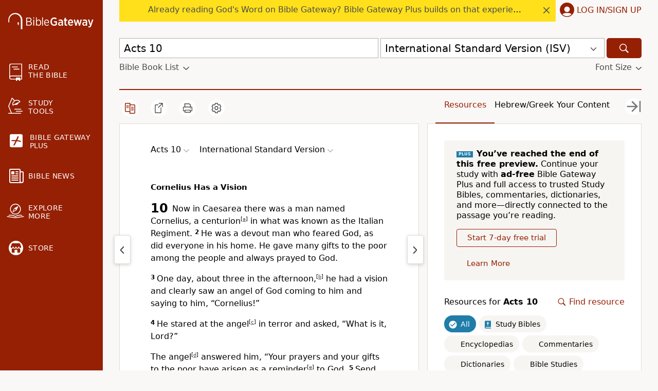

--- FILE ---
content_type: image/svg+xml
request_url: https://www.biblegateway.com/assets/icons/collapse-panel.svg
body_size: 64
content:
<svg width="24" height="24" viewBox="0 0 24 24" xmlns="http://www.w3.org/2000/svg">
    <path d="M10 4 8.59 5.41 14.17 11H2v2h12.17l-5.58 5.59L10 20l8-8-8-8zm10 0h2v16h-2V4z" fill-rule="evenodd"/>
</svg>


--- FILE ---
content_type: text/plain;charset=UTF-8
request_url: https://c.pub.network/v2/c
body_size: -113
content:
61da9cad-1c07-46c0-8778-0d7f970fce58

--- FILE ---
content_type: text/plain;charset=UTF-8
request_url: https://c.pub.network/v2/c
body_size: -266
content:
2d154b9d-c717-4b60-a9a6-c77adef2536c